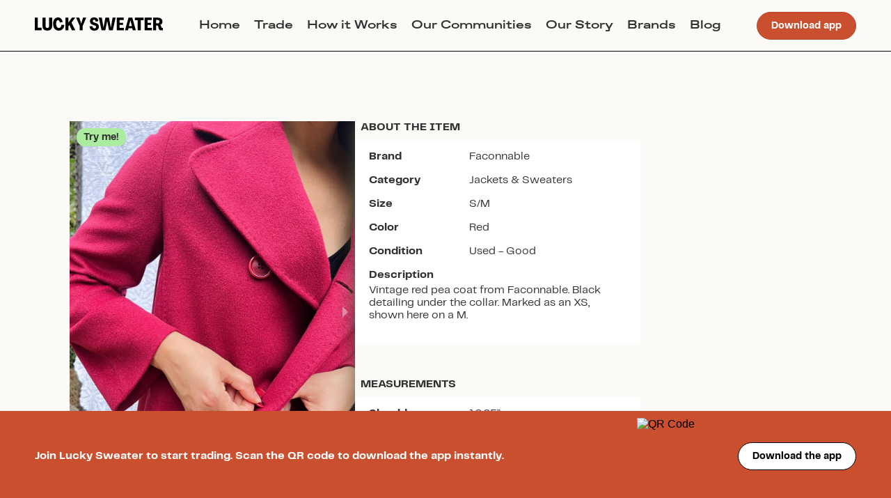

--- FILE ---
content_type: text/html; charset=utf-8
request_url: https://web.luckysweater.com/item/faconnable-name-cufzb
body_size: 3052
content:
<!DOCTYPE html><html><head><meta charSet="utf-8"/><meta name="viewport" content="width=device-width"/><meta name="next-head-count" content="2"/><link data-next-font="" rel="preconnect" href="/" crossorigin="anonymous"/><link rel="preload" href="/_next/static/css/85d1a7836b6dbc87.css" as="style"/><link rel="stylesheet" href="/_next/static/css/85d1a7836b6dbc87.css" data-n-g=""/><link rel="preload" href="/_next/static/css/ae4ed9c503fd1e33.css" as="style"/><link rel="stylesheet" href="/_next/static/css/ae4ed9c503fd1e33.css" data-n-p=""/><noscript data-n-css=""></noscript><script defer="" nomodule="" src="/_next/static/chunks/polyfills-78c92fac7aa8fdd8.js"></script><script src="/_next/static/chunks/webpack-da43bb8ea6173918.js" defer=""></script><script src="/_next/static/chunks/framework-5866cead997b9ace.js" defer=""></script><script src="/_next/static/chunks/main-f5e0ab4b8d578ab7.js" defer=""></script><script src="/_next/static/chunks/pages/_app-a3b98d80d97d2265.js" defer=""></script><script src="/_next/static/chunks/610-13cf5cba0f1f601c.js" defer=""></script><script src="/_next/static/chunks/25-784f92f28ad0063c.js" defer=""></script><script src="/_next/static/chunks/pages/item/%5Bslug%5D-5a52f4c7ed1be76c.js" defer=""></script><script src="/_next/static/uGiCGN6MJzCR4tk6kQv-r/_buildManifest.js" defer=""></script><script src="/_next/static/uGiCGN6MJzCR4tk6kQv-r/_ssgManifest.js" defer=""></script></head><body><div id="__next"></div><script id="__NEXT_DATA__" type="application/json">{"props":{"pageProps":{"item":{"__typename":"InventoryItem","id":"0e0c0125-484d-4d28-a963-4209f60d196d","name":"Red Pea Coat","description":"Vintage red pea coat from Faconnable. Black detailing under the collar. Marked as an XS, shown here on a M.","user_id":"e2724d31-4d8b-4dbd-a6da-28359adf32e9","available_for_trade":true,"trade_preference":"try_me","created_at":"2023-12-05T18:48:07Z","relisted_from_inventory_item_id":null,"relisted":false,"likes_count":6,"memory":"Over a cute dress","measurements":"","slug":"faconnable-name-cufzb","group":{"__typename":"Group","id":"99712055-5d2b-4666-89e7-fb332111b751","name":"Vintage"},"past_travels":[],"inventory_item_measurements":[{"__typename":"InventoryItemMeasurementType","id":"40551fc3-6d02-4582-bd06-bbd4ce066b4c","value":34.5,"inventory_measurement":{"__typename":"InventoryMeasurementType","id":"4d59b099-cfb5-4a49-8c3e-d7018998d56b","name":"Total length","subtitle":null,"description":"Lay garment flat. Measure from the highest point of the garment to the hem.","image_url":"https://isthmus-static.s3.us-east-2.amazonaws.com/measurements_images/total_length.png"}},{"__typename":"InventoryItemMeasurementType","id":"c2a2cd67-60bb-44b1-aff8-b8ac7832ac8f","value":22.5,"inventory_measurement":{"__typename":"InventoryMeasurementType","id":"61c9cb22-6005-4b7a-9335-ecf79fbf0c74","name":"Sleeve length","subtitle":null,"description":"Lay garment flat. Measure from the top shoulder seam to the bottom edge of the sleeve.","image_url":"https://isthmus-static.s3.us-east-2.amazonaws.com/measurements_images/sleeve_length.png"}},{"__typename":"InventoryItemMeasurementType","id":"b9b4a097-b8a2-4101-90b2-0136ec5ca23c","value":16.25,"inventory_measurement":{"__typename":"InventoryMeasurementType","id":"884aa650-121c-4d50-8d67-9630b690d62a","name":"Shoulders","subtitle":"seam to seam","description":"Lay garment flat. Measure straight across the highest point of shoulders (from seam to seam if applicable).","image_url":"https://isthmus-static.s3.us-east-2.amazonaws.com/measurements_images/shoulders.png"}},{"__typename":"InventoryItemMeasurementType","id":"675bae41-fb8a-4efa-b3a2-4cf96569a97a","value":19,"inventory_measurement":{"__typename":"InventoryMeasurementType","id":"ae358511-f1ac-47b5-9af9-07f7372d8212","name":"Bust / Chest","subtitle":"pit to pit","description":"Lay garment flat. Measure straight across from armpit to armpit (where the sleeve connects to the body of the garment).","image_url":"https://isthmus-static.s3.us-east-2.amazonaws.com/measurements_images/bust_chest.png"}},{"__typename":"InventoryItemMeasurementType","id":"8491cb8b-bd6d-427c-8b00-a696e5b23ac7","value":20.25,"inventory_measurement":{"__typename":"InventoryMeasurementType","id":"f53042e3-b3d5-4283-81a6-9707f949a9ac","name":"Flat waist","subtitle":null,"description":"Lay garment flat and zip/button. Measure across the top of the waistband from edge to edge.","image_url":"https://isthmus-static.s3.us-east-2.amazonaws.com/measurements_images/flat_waist.png"}}],"inventory_item_images":[{"__typename":"ItemImage","id":"0822ad45-7e35-4731-b405-260091a2eb7f","position":0,"origin_inventory_item":null,"image":{"__typename":"ImageAttachment","id":"b41ad2bc-3065-40e0-b998-1ff51e514034","url":"https://isthmus-production.s3.us-east-2.amazonaws.com/u1b6sacsoxwd64ptlnqub25oh6d4","metadata":{"__typename":"AttachmentMetadata","blurhash":"LDL^qSLgC+xb+*-WF?]:yEt-Ci%f"}}},{"__typename":"ItemImage","id":"028a3316-4a57-422d-b79f-b28dc3f73131","position":1,"origin_inventory_item":null,"image":{"__typename":"ImageAttachment","id":"427c4964-079c-4587-b750-f75755c6c81d","url":"https://isthmus-production.s3.us-east-2.amazonaws.com/cc90r9i3quxuacxswjuf3o5s2rdn","metadata":{"__typename":"AttachmentMetadata","blurhash":"LeJa1mR%.mM{-;V?bwx]NtjuRPt7"}}},{"__typename":"ItemImage","id":"246fe9e5-95eb-4d7c-ac62-fd2251e210af","position":2,"origin_inventory_item":null,"image":{"__typename":"ImageAttachment","id":"2839485c-e285-4d82-a4a0-595dd7057145","url":"https://isthmus-production.s3.us-east-2.amazonaws.com/hrlkl3yneyns63jjdm57bo33kbw6","metadata":{"__typename":"AttachmentMetadata","blurhash":"LnJa4yXTy?wzyEoIxbNZOUf7RPWB"}}},{"__typename":"ItemImage","id":"afa9130a-9ada-4763-9416-9bb5127b42e8","position":3,"origin_inventory_item":null,"image":{"__typename":"ImageAttachment","id":"320493e4-cac9-46f3-ab03-d06e39a6a47b","url":"https://isthmus-production.s3.us-east-2.amazonaws.com/li5bcr00dhujs7ztn2132vnwa6g0","metadata":{"__typename":"AttachmentMetadata","blurhash":"LaLBt-vh*0MwLetS-qt6KhKiWq%2"}}},{"__typename":"ItemImage","id":"6e834884-ff67-43e3-b559-c9859ea315cd","position":4,"origin_inventory_item":null,"image":{"__typename":"ImageAttachment","id":"c4a43cea-01ad-41ef-b6c6-a17bfcce9f1b","url":"https://isthmus-production.s3.us-east-2.amazonaws.com/lcfq20w81k8e3yxvwfqq7mypbhz3","metadata":{"__typename":"AttachmentMetadata","blurhash":"LUL3l.EJHWZMT{n~#UIoOTs;Vroz"}}},{"__typename":"ItemImage","id":"ff1900e7-6271-4d25-80d8-a51c0d3b6ac2","position":5,"origin_inventory_item":null,"image":{"__typename":"ImageAttachment","id":"ed245ccc-9fba-430d-aa6f-7f35d407b591","url":"https://isthmus-production.s3.us-east-2.amazonaws.com/lmeg5imzn8y80ut34upyou508dea","metadata":{"__typename":"AttachmentMetadata","blurhash":"LJLSib$kz?O?}[X9[H$*K3kWKiw|"}}}],"user":{"__typename":"User","id":"e2724d31-4d8b-4dbd-a6da-28359adf32e9","username":"raleighveronica","public_invite_code":"harpyvintage"},"inventory_activities":[],"inventory_brand":{"__typename":"InventoryBrand","id":"53abedb4-9a82-4b04-91e9-fae5e036eb42","name":"Faconnable ","disabled":false},"inventory_size":{"__typename":"InventorySize","id":"9e8a43a2-53fa-4c4b-8a9f-2a786124afb9","name":"S/M"},"inventory_condition":{"__typename":"InventoryCondition","id":"52b1e9e0-bca5-4626-a8e2-14f8e8e2befc","name":"Used - Good"},"inventory_sub_category":{"__typename":"InventorySubCategory","id":"d2a32b1b-1ca8-42c5-a6c1-a404ae1c7953","name":"Jackets \u0026 Sweaters","inventory_sub_category_measurements":[{"__typename":"InventorySubCategoryMeasurementType","id":"453ab67a-324e-413d-b6a0-dc6196fb7f23","inventory_measurement_id":"884aa650-121c-4d50-8d67-9630b690d62a","position":0},{"__typename":"InventorySubCategoryMeasurementType","id":"8591d911-37d5-42c3-916c-4e6dd85a1d13","inventory_measurement_id":"ae358511-f1ac-47b5-9af9-07f7372d8212","position":0},{"__typename":"InventorySubCategoryMeasurementType","id":"1ed73b52-ac36-4e18-89c6-c6a7b30f32f9","inventory_measurement_id":"c3c74997-37ab-47f4-8937-82061d539d47","position":0},{"__typename":"InventorySubCategoryMeasurementType","id":"9e953d5c-2575-4985-a90f-44b7efbf4140","inventory_measurement_id":"61c9cb22-6005-4b7a-9335-ecf79fbf0c74","position":0},{"__typename":"InventorySubCategoryMeasurementType","id":"da58e71c-3f57-4231-b430-16b7f41859b4","inventory_measurement_id":"4d59b099-cfb5-4a49-8c3e-d7018998d56b","position":0},{"__typename":"InventorySubCategoryMeasurementType","id":"5fe499df-b1fa-49b8-8caf-33ab82c7d2f4","inventory_measurement_id":"f53042e3-b3d5-4283-81a6-9707f949a9ac","position":0}]},"inventory_color":{"__typename":"InventoryColor","id":"c2860d79-c9c2-4fad-85d6-c464e77bf1a6","name":"Red"}},"item_suggestions":[{"__typename":"InventoryItem","id":"0e0c0125-484d-4d28-a963-4209f60d196d","name":"Red Pea Coat","slug":"faconnable-name-cufzb","primary_image":{"__typename":"FakeAttachment","id":"d3f3a7dd-f04b-4b4a-89a1-a2ba3dc7cd34","url":"https://d1iqgsy3gt0j0v.cloudfront.net/0qp65hn3x452tc5ocpwalyuxue6t","byte_size":610769,"metadata":{"__typename":"AttachmentMetadata","blurhash":"LDL^qSLgC+xb+*-WF?]:yEt-Ci%g"}},"user":{"__typename":"User","id":"e2724d31-4d8b-4dbd-a6da-28359adf32e9","username":"raleighveronica"},"inventory_brand":{"__typename":"InventoryBrand","id":"53abedb4-9a82-4b04-91e9-fae5e036eb42","name":"Faconnable "},"inventory_size":{"__typename":"InventorySize","id":"9e8a43a2-53fa-4c4b-8a9f-2a786124afb9","name":"S/M"}}]},"__N_SSP":true},"page":"/item/[slug]","query":{"slug":"faconnable-name-cufzb"},"buildId":"uGiCGN6MJzCR4tk6kQv-r","isFallback":false,"gssp":true,"scriptLoader":[]}</script></body></html>